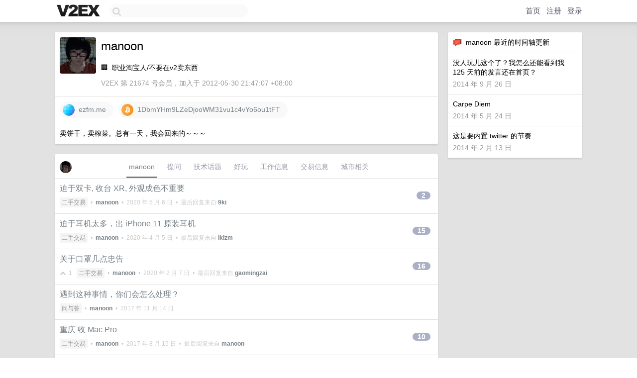

--- FILE ---
content_type: text/html; charset=UTF-8
request_url: https://www.v2ex.com/member/manoon
body_size: 6484
content:
<!DOCTYPE html>
<html lang="zh-CN">
<head>
    <meta name="Content-Type" content="text/html;charset=utf-8">
    <meta name="Referrer" content="unsafe-url">
    <meta content="True" name="HandheldFriendly">
    
    <meta name="theme-color" content="#ffffff">
    
    
    <meta name="apple-mobile-web-app-capable" content="yes" />
<meta name="mobile-web-app-capable" content="yes" />
<meta name="detectify-verification" content="d0264f228155c7a1f72c3d91c17ce8fb" />
<meta name="p:domain_verify" content="b87e3b55b409494aab88c1610b05a5f0"/>
<meta name="alexaVerifyID" content="OFc8dmwZo7ttU4UCnDh1rKDtLlY" />
<meta name="baidu-site-verification" content="D00WizvYyr" />
<meta name="msvalidate.01" content="D9B08FEA08E3DA402BF07ABAB61D77DE" />
<meta property="wb:webmaster" content="f2f4cb229bda06a4" />
<meta name="google-site-verification" content="LM_cJR94XJIqcYJeOCscGVMWdaRUvmyz6cVOqkFplaU" />
<meta name="wwads-cn-verify" content="c8ffe9a587b126f152ed3d89a146b445" />
<script type="text/javascript" src="https://cdn.wwads.cn/js/makemoney.js" async></script>
<script async src="https://pagead2.googlesyndication.com/pagead/js/adsbygoogle.js?client=ca-pub-5060390720525238"
     crossorigin="anonymous"></script>
    
    <title>V2EX › manoon</title>
    <link rel="dns-prefetch" href="https://static.v2ex.com/" />
<link rel="dns-prefetch" href="https://cdn.v2ex.com/" />
<link rel="dns-prefetch" href="https://i.v2ex.co/" />
<link rel="dns-prefetch" href="https://www.google-analytics.com/" />    
    <style>
        body {
            min-width: 820px;
            font-family: "Helvetica Neue", "Luxi Sans", "Segoe UI", "Hiragino Sans GB", "Microsoft Yahei", sans-serif, "Apple Logo";
        }
    </style>
    <link rel="stylesheet" type="text/css" media="screen" href="/assets/c5cbeb747d47558e3043308a6db51d2046fbbcae-combo.css?t=1768509600">
    
    <script>
        const SITE_NIGHT = 0;
    </script>
    <link rel="stylesheet" href="/static/css/vendor/tomorrow.css?v=3c006808236080a5d98ba4e64b8f323f" type="text/css">
    
    <link rel="icon" sizes="192x192" href="/static/icon-192.png">
    <link rel="apple-touch-icon" sizes="180x180" href="/static/apple-touch-icon-180.png?v=91e795b8b5d9e2cbf2d886c3d4b7d63c">
    
    <link rel="shortcut icon" href="https://cdn.v2ex.com/avatar/174e/501a/21674_large.png?m=1338385843" type="image/png">
    
    
    <link rel="manifest" href="/manifest.webmanifest">
    <script>
        const LANG = 'zhcn';
        const FEATURES = ['search', 'favorite-nodes-sort'];
    </script>
    <script src="/assets/e018fd2b900d7499242ac6e8286c94e0e0cc8e0d-combo.js?t=1768509600" defer></script>
    <meta name="description" content="manoon&#39;s profile on V2EX">
    
    <link rel="alternate" type="application/atom+xml" href="/feed/member/manoon.xml">
    
    
    <link rel="canonical" href="https://www.v2ex.com/member/manoon">
    
    

<script>
	document.addEventListener("DOMContentLoaded", function(event) {
		protectTraffic();

        tippy('[title]', {
        placement: 'bottom',
        arrow: true,
        arrowTransform: 'translateY(-2px)'
        });

        

        const topicLinks = document.getElementsByClassName('topic-link');
const moreLinks = document.getElementsByClassName('count_livid');
const orangeLinks = document.getElementsByClassName('count_orange');
// merge non-duplicate arrays
const links = Array.from(new Set([...topicLinks, ...moreLinks, ...orangeLinks]));
for (link in links) {
    let aLink = links[link];
    if (aLink === undefined) {
        continue;
    }
    if (!aLink.hasAttribute || !aLink.hasAttribute('href')) {
        continue;
    }
    let href = aLink.getAttribute('href');
    if (href && href.startsWith('/t/')) {
        // href is something like "/t/1234#reply567"
        const topicID = href.split('/')[2].split('#')[0];
        const key = "tp" + topicID;
        const value = lscache.get(key);
        if (value) {
            const anchor = href.split('#')[1];
            const newHref = "/t/" + topicID + "?p=" + value + "#" + anchor;
            aLink.setAttribute('href', newHref);
            console.log("Set p for topic " + topicID + " to " + value + ": " + newHref);
        }
    }
}
	});
</script>
<script type="text/javascript">
function format(tpl) {
    var index = 1, items = arguments;
    return (tpl || '').replace(/{(\w*)}/g, function(match, p1) {
        return items[index++] || p1 || match;
    });
}
function loadCSS(url, callback) {
    return $('<link type="text/css" rel="stylesheet"/>')
        .attr({ href: url })
        .on('load', callback)
        .appendTo(document.head);
}
function lazyGist(element) {
    var $btn = $(element);
    var $self = $(element).parent();
    var $link = $self.find('a');
    $btn.prop('disabled', 'disabled').text('Loading...');
    $.getJSON(format('{}.json?callback=?', $link.prop('href').replace($link.prop('hash'), '')))
        .done(function(data) {
            loadCSS(data.stylesheet, function() {
                $self.replaceWith(data.div);
                $('.gist .gist-file .gist-meta a').filter(function() { return this.href === $link.prop('href'); }).parents('.gist-file').siblings().remove();
            });
        })
        .fail(function() { $self.replaceWith($('<a>').attr('href', url).text(url)); });
}
</script>

    
</head>
<body>
    


    
    <div id="Top">
        <div class="content">
            <div class="site-nav">
                <a href="/" name="top" title="way to explore"><div id="Logo"></div></a>
                <div id="search-container">
                    <input id="search" type="text" maxlength="128" autocomplete="off" tabindex="1">
                    <div id="search-result" class="box"></div>
                </div>
                <div class="tools" >
                
                    <a href="/" class="top">首页</a>
                    <a href="/signup" class="top">注册</a>
                    <a href="/signin" class="top">登录</a>
                
                </div>
            </div>
        </div>
    </div>
    
    <div id="Wrapper">
        <div class="content">
            
            <div id="Leftbar"></div>
            <div id="Rightbar">
                <div class="sep20"></div>
                






<div class="box">
    <div class="cell"><img src="/static/img/neue_comment.png" width="18" align="absmiddle" /> &nbsp;manoon 最近的时间轴更新</div>
    <div id="statuses">
        
        <div class="cell" id="s_3657" style="line-height: 140%;">
    没人玩儿这个了？我怎么还能看到我 125 天前的发言还在首页？
    <div class="sep5"></div>
    <span class="gray">2014 年 9 月 26 日</span>
</div>
        
        <div class="cell" id="s_2307" style="line-height: 140%;">
    Carpe Diem
    <div class="sep5"></div>
    <span class="gray">2014 年 5 月 24 日</span>
</div>
        
        <div class="cell" id="s_567" style="line-height: 140%;">
    这是要内置 twitter 的节奏
    <div class="sep5"></div>
    <span class="gray">2014 年 2 月 13 日</span>
</div>
        
    </div>
</div>
<div class="sep20"></div>






            </div>
            <div id="Main">
                <div class="sep20"></div>
                
<div class="box">
    <div class="cell">
    <table cellpadding="0" cellspacing="0" border="0" width="100%">
        <tr>
            <td width="73" valign="top" align="center"><img src="https://cdn.v2ex.com/avatar/174e/501a/21674_large.png?m=1338385843" class="avatar" border="0" align="default" alt="manoon" data-uid="21674" /><div class="sep10"></div></td>
            <td width="10"></td>
            <td width="auto" valign="top" align="left">
                <div class="fr">
                
                
                </div>
                <h1 style="margin-bottom: 5px;">manoon</h1>
                
                <span class="bigger"></span>
                
                <div class="sep10"></div>
                <span>🏢&nbsp; <strong></strong> 职业淘宝人/不要在v2卖东西</span>
                
                <div class="sep10"></div>
                <span class="gray">V2EX 第 21674 号会员，加入于 2012-05-30 21:47:07 +08:00
                
                
                </span>
                
            </td>
        </tr>
    </table>
    <div class="sep5"></div>
</div>
    
    
    
    <div class="widgets">
                
        <a href="http://ezfm.me" class="social_label" target="_blank" rel="nofollow noopener noreferrer"><img src="/static/img/social_globe.png" style="border-radius: 24px;" width="24" alt="Website" align="absmiddle" /> &nbsp;ezfm.me</a>
        
        
        
        
        
        
        
        
        
        
        
        
        
        
        
        <a href="http://blockexplorer.com/address/1DbmYHm9LZeDjooWM31vu1c4vYo6ou1tFT" class="social_label" target="_blank" rel="nofollow noopener noreferrer"><img src="/static/img/social_btc.png" width="24" alt="BTC" align="absmiddle" /> &nbsp;1DbmYHm9LZeDjooWM31vu1c4vYo6ou1tFT</a>
    </div>
    
    
    <div class="cell">
        卖饼干，卖榨菜。总有一天，我会回来的～～～
    </div>
    
    
    
</div>
<div class="sep20"></div>
<div class="box">
    <div class="cell_tabs flex-one-row">
        <div>
        <img src="https://cdn.v2ex.com/avatar/174e/501a/21674_normal.png?m=1338385843" width="24" style="border-radius: 24px; margin-top: -2px;" border="0" />
        </div>
        <div style="flex: 1;"><a href="/member/manoon" class="cell_tab_current">manoon</a><a href="/member/manoon/qna" class="cell_tab">提问</a><a href="/member/manoon/tech" class="cell_tab">技术话题</a><a href="/member/manoon/play" class="cell_tab">好玩</a><a href="/member/manoon/jobs" class="cell_tab">工作信息</a><a href="/member/manoon/deals" class="cell_tab">交易信息</a><a href="/member/manoon/city" class="cell_tab">城市相关</a></div>
    </div>
    
    











<div class="cell item" style="">
    <table cellpadding="0" cellspacing="0" border="0" width="100%">
        <tr>
            
            <td width="auto" valign="middle"><span class="item_title"><a href="/t/668859#reply2" class="topic-link" id="topic-link-668859">迫于双卡, 收台 XR, 外观成色不重要</a></span>
            <div class="sep5"></div>
            <span class="topic_info"><div class="votes"></div><a class="node" href="/go/all4all">二手交易</a> &nbsp;•&nbsp; <strong><a href="/member/manoon">manoon</a></strong> &nbsp;•&nbsp; <span title="2020-05-06 15:53:43 +08:00">2020 年 5 月 6 日</span> &nbsp;•&nbsp; 最后回复来自 <strong><a href="/member/9ki">9ki</a></strong></span>
            </td>
            <td width="70" align="right" valign="middle">
                
                <a href="/t/668859#reply2" class="count_livid">2</a>
                
            </td>
        </tr>
    </table>
</div>














<div class="cell item" style="">
    <table cellpadding="0" cellspacing="0" border="0" width="100%">
        <tr>
            
            <td width="auto" valign="middle"><span class="item_title"><a href="/t/659295#reply15" class="topic-link" id="topic-link-659295">迫于耳机太多，出 iPhone 11 原装耳机</a></span>
            <div class="sep5"></div>
            <span class="topic_info"><div class="votes"></div><a class="node" href="/go/all4all">二手交易</a> &nbsp;•&nbsp; <strong><a href="/member/manoon">manoon</a></strong> &nbsp;•&nbsp; <span title="2020-04-05 12:56:39 +08:00">2020 年 4 月 5 日</span> &nbsp;•&nbsp; 最后回复来自 <strong><a href="/member/lklzm">lklzm</a></strong></span>
            </td>
            <td width="70" align="right" valign="middle">
                
                <a href="/t/659295#reply15" class="count_livid">15</a>
                
            </td>
        </tr>
    </table>
</div>














<div class="cell item" style="">
    <table cellpadding="0" cellspacing="0" border="0" width="100%">
        <tr>
            
            <td width="auto" valign="middle"><span class="item_title"><a href="/t/642682#reply16" class="topic-link" id="topic-link-642682">关于口罩几点忠告</a></span>
            <div class="sep5"></div>
            <span class="topic_info"><div class="votes"><li class="fa fa-chevron-up"></li> &nbsp;1 &nbsp;&nbsp; </div><a class="node" href="/go/all4all">二手交易</a> &nbsp;•&nbsp; <strong><a href="/member/manoon">manoon</a></strong> &nbsp;•&nbsp; <span title="2020-02-07 22:18:49 +08:00">2020 年 2 月 7 日</span> &nbsp;•&nbsp; 最后回复来自 <strong><a href="/member/gaomingzai">gaomingzai</a></strong></span>
            </td>
            <td width="70" align="right" valign="middle">
                
                <a href="/t/642682#reply16" class="count_livid">16</a>
                
            </td>
        </tr>
    </table>
</div>














<div class="cell item" style="">
    <table cellpadding="0" cellspacing="0" border="0" width="100%">
        <tr>
            
            <td width="auto" valign="middle"><span class="item_title"><a href="/t/406410#reply0" class="topic-link" id="topic-link-406410">遇到这种事情，你们会怎么处理？</a></span>
            <div class="sep5"></div>
            <span class="topic_info"><div class="votes"></div><a class="node" href="/go/qna">问与答</a> &nbsp;•&nbsp; <strong><a href="/member/manoon">manoon</a></strong> &nbsp;•&nbsp; <span title="2017-11-14 21:26:40 +08:00">2017 年 11 月 14 日</span></span>
            </td>
            <td width="70" align="right" valign="middle">
                
            </td>
        </tr>
    </table>
</div>














<div class="cell item" style="">
    <table cellpadding="0" cellspacing="0" border="0" width="100%">
        <tr>
            
            <td width="auto" valign="middle"><span class="item_title"><a href="/t/382718#reply10" class="topic-link" id="topic-link-382718">重庆 收 Mac Pro</a></span>
            <div class="sep5"></div>
            <span class="topic_info"><div class="votes"></div><a class="node" href="/go/all4all">二手交易</a> &nbsp;•&nbsp; <strong><a href="/member/manoon">manoon</a></strong> &nbsp;•&nbsp; <span title="2017-08-15 14:58:20 +08:00">2017 年 8 月 15 日</span> &nbsp;•&nbsp; 最后回复来自 <strong><a href="/member/manoon">manoon</a></strong></span>
            </td>
            <td width="70" align="right" valign="middle">
                
                <a href="/t/382718#reply10" class="count_livid">10</a>
                
            </td>
        </tr>
    </table>
</div>




























<div class="cell item" style="">
    <table cellpadding="0" cellspacing="0" border="0" width="100%">
        <tr>
            
            <td width="auto" valign="middle"><span class="item_title"><a href="/t/318391#reply1" class="topic-link" id="topic-link-318391">有杭州的 v 友明天去草莓音乐节的么?</a></span>
            <div class="sep5"></div>
            <span class="topic_info"><div class="votes"></div><a class="node" href="/go/hangzhou">杭州</a> &nbsp;•&nbsp; <strong><a href="/member/manoon">manoon</a></strong> &nbsp;•&nbsp; <span title="2016-11-07 12:31:24 +08:00">2016 年 11 月 7 日</span> &nbsp;•&nbsp; 最后回复来自 <strong><a href="/member/zhe13">zhe13</a></strong></span>
            </td>
            <td width="70" align="right" valign="middle">
                
                <a href="/t/318391#reply1" class="count_livid">1</a>
                
            </td>
        </tr>
    </table>
</div>














<div class="cell item" style="">
    <table cellpadding="0" cellspacing="0" border="0" width="100%">
        <tr>
            
            <td width="auto" valign="middle"><span class="item_title"><a href="/t/314674#reply22" class="topic-link" id="topic-link-314674">21 天养成一个早睡早起的好习惯!!!</a></span>
            <div class="sep5"></div>
            <span class="topic_info"><div class="votes"></div><a class="node" href="/go/autistic">自言自语</a> &nbsp;•&nbsp; <strong><a href="/member/manoon">manoon</a></strong> &nbsp;•&nbsp; <span title="2019-10-08 13:40:33 +08:00">2019 年 10 月 8 日</span> &nbsp;•&nbsp; 最后回复来自 <strong><a href="/member/ooppcool">ooppcool</a></strong></span>
            </td>
            <td width="70" align="right" valign="middle">
                
                <a href="/t/314674#reply22" class="count_livid">22</a>
                
            </td>
        </tr>
    </table>
</div>














<div class="cell item" style="">
    <table cellpadding="0" cellspacing="0" border="0" width="100%">
        <tr>
            
            <td width="auto" valign="middle"><span class="item_title"><a href="/t/313269#reply0" class="topic-link" id="topic-link-313269">狗爹和疯狗的问题？还是我的问题？</a></span>
            <div class="sep5"></div>
            <span class="topic_info"><div class="votes"></div><a class="node" href="/go/gts">全球工单系统</a> &nbsp;•&nbsp; <strong><a href="/member/manoon">manoon</a></strong> &nbsp;•&nbsp; <span title="2016-10-17 11:20:41 +08:00">2016 年 10 月 17 日</span></span>
            </td>
            <td width="70" align="right" valign="middle">
                
            </td>
        </tr>
    </table>
</div>














<div class="cell item" style="">
    <table cellpadding="0" cellspacing="0" border="0" width="100%">
        <tr>
            
            <td width="auto" valign="middle"><span class="item_title"><a href="/t/294645#reply23" class="topic-link" id="topic-link-294645">持信用卡收购带 4g 或者 3g 功能的 iPad mini</a></span>
            <div class="sep5"></div>
            <span class="topic_info"><div class="votes"></div><a class="node" href="/go/all4all">二手交易</a> &nbsp;•&nbsp; <strong><a href="/member/manoon">manoon</a></strong> &nbsp;•&nbsp; <span title="2016-07-26 14:51:56 +08:00">2016 年 7 月 26 日</span> &nbsp;•&nbsp; 最后回复来自 <strong><a href="/member/manoon">manoon</a></strong></span>
            </td>
            <td width="70" align="right" valign="middle">
                
                <a href="/t/294645#reply23" class="count_livid">23</a>
                
            </td>
        </tr>
    </table>
</div>



    
    <div class="inner"><span class="chevron">»</span> <a href="/member/manoon/topics">manoon 创建的更多主题</a></div>
    
    
</div>
<div class="sep20"></div>
<div class="box">
    <div class="cell"><span class="gray">manoon 最近回复了</span></div>
    
    
    <div class="dock_area">
        <table cellpadding="0" cellspacing="0" border="0" width="100%">
            <tr>
                <td style="padding: 10px 15px 8px 15px; font-size: 12px; text-align: left;"><div class="fr"><span class="fade" title="2024-06-12 01:18:01 +08:00">2024 年 6 月 12 日</span> </div><span class="gray">回复了 <a href="/member/zzw66681">zzw66681</a> 创建的主题 <span class="chevron">›</span> <a href="/go/life">生活</a> <span class="chevron">›</span> <a href="/t/1048422#reply165">大家是怎么渡过人生最难的时间呢</a></span></td>
            </tr>
        </table>
    </div>
    <div class="inner">
        <div class="reply_content">抱一抱</div>
    </div>
    
    
    
    
    
    <div class="dock_area">
        <table cellpadding="0" cellspacing="0" border="0" width="100%">
            <tr>
                <td style="padding: 10px 15px 8px 15px; font-size: 12px; text-align: left;"><div class="fr"><span class="fade" title="2021-02-16 23:00:00 +08:00">2021 年 2 月 16 日</span> </div><span class="gray">回复了 <a href="/member/o00o">o00o</a> 创建的主题 <span class="chevron">›</span> <a href="/go/qna">问与答</a> <span class="chevron">›</span> <a href="/t/753577#reply12">有在 mtgox 上损失比特币的 V 友吗？</a></span></td>
            </tr>
        </table>
    </div>
    <div class="inner">
        <div class="reply_content">Btc-E 有补偿的时候麻烦奔赴走相告</div>
    </div>
    
    
    
    <div class="dock_area">
        <table cellpadding="0" cellspacing="0" border="0" width="100%">
            <tr>
                <td style="padding: 10px 15px 8px 15px; font-size: 12px; text-align: left;"><div class="fr"><span class="fade" title="2021-02-16 22:53:47 +08:00">2021 年 2 月 16 日</span> </div><span class="gray">回复了 <a href="/member/youthfire">youthfire</a> 创建的主题 <span class="chevron">›</span> <a href="/go/random">随想</a> <span class="chevron">›</span> <a href="/t/753483#reply78">有些技巧以前很重要，现在越来越没用了</a></span></td>
            </tr>
        </table>
    </div>
    <div class="inner">
        <div class="reply_content">XPQ4G 漏了</div>
    </div>
    
    
    
    <div class="dock_area">
        <table cellpadding="0" cellspacing="0" border="0" width="100%">
            <tr>
                <td style="padding: 10px 15px 8px 15px; font-size: 12px; text-align: left;"><div class="fr"><span class="fade" title="2021-02-16 22:53:09 +08:00">2021 年 2 月 16 日</span> </div><span class="gray">回复了 <a href="/member/youthfire">youthfire</a> 创建的主题 <span class="chevron">›</span> <a href="/go/random">随想</a> <span class="chevron">›</span> <a href="/t/753483#reply78">有些技巧以前很重要，现在越来越没用了</a></span></td>
            </tr>
        </table>
    </div>
    <div class="inner">
        <div class="reply_content">默默背个序列号<br /><br />DG8FV-B9TKY-FRT9J-6CRCC<br /><br />除了系统<br />我还背过软件的序列号<br /><br />瑞星啊 江民啊  什么的</div>
    </div>
    
    
    
    <div class="dock_area">
        <table cellpadding="0" cellspacing="0" border="0" width="100%">
            <tr>
                <td style="padding: 10px 15px 8px 15px; font-size: 12px; text-align: left;"><div class="fr"><span class="fade" title="2021-02-16 22:49:00 +08:00">2021 年 2 月 16 日</span> </div><span class="gray">回复了 <a href="/member/ypfepwxn">ypfepwxn</a> 创建的主题 <span class="chevron">›</span> <a href="/go/bb">宽带症候群</a> <span class="chevron">›</span> <a href="/t/753602#reply74">想弄个电视盒子,有推荐的吗?</a></span></td>
            </tr>
        </table>
    </div>
    <div class="inner">
        <div class="reply_content">别选小米  反正我是在用 恨不得扔掉</div>
    </div>
    
    
    
    
    
    
    
    
    
    
    
    <div class="inner"><span class="chevron">»</span> <a href="/member/manoon/replies">manoon 创建的更多回复</a></div>
    
</div>

            </div>
            
            
        </div>
        <div class="c"></div>
        <div class="sep20"></div>
    </div>
    <div id="Bottom">
        <div class="content">
            <div class="inner">
                <div class="sep10"></div>
                    <div class="fr">
                        <a href="https://www.digitalocean.com/?refcode=1b51f1a7651d" target="_blank"><div id="DigitalOcean"></div></a>
                    </div>
                    <strong><a href="/about" class="dark" target="_self">关于</a> &nbsp; <span class="snow">·</span> &nbsp; <a href="/help" class="dark" target="_self">帮助文档</a> &nbsp; <span class="snow">·</span> &nbsp; <a href="/pro/about" class="dark" target="_self">自助推广系统</a> &nbsp; <span class="snow">·</span> &nbsp; <a href="https://blog.v2ex.com/" class="dark" target="_blank">博客</a> &nbsp; <span class="snow">·</span> &nbsp; <a href="/help/api" class="dark" target="_self">API</a> &nbsp; <span class="snow">·</span> &nbsp; <a href="/faq" class="dark" target="_self">FAQ</a> &nbsp; <span class="snow">·</span> &nbsp; <a href="/solana" class="dark" target="_self">Solana</a> &nbsp; <span class="snow">·</span> &nbsp; 975 人在线</strong> &nbsp; <span class="fade">最高记录 6679</span> &nbsp; <span class="snow">·</span> &nbsp; <a href="/select/language" class="f11"><img src="/static/img/language.png?v=6a5cfa731dc71a3769f6daace6784739" width="16" align="absmiddle" id="ico-select-language" /> &nbsp; Select Language</a>
                    <div class="sep20"></div>
                    创意工作者们的社区
                    <div class="sep5"></div>
                    World is powered by solitude
                    <div class="sep20"></div>
                    <span class="small fade">VERSION: 3.9.8.5 · 27ms · <a href="/worldclock#utc">UTC 20:40</a> · <a href="/worldclock#pvg">PVG 04:40</a> · <a href="/worldclock#lax">LAX 12:40</a> · <a href="/worldclock#jfk">JFK 15:40</a><br />♥ Do have faith in what you're doing.</span>
                <div class="sep10"></div>
            </div>
        </div>
    </div>

    

    

    
    <script src="/b/i/uzozaYX4nivDhL0SSKcaT94pH9d4QY3-q4IZxQSNTzv18jf9OKuBmOqt6z9iIb8QEfVQD6X_9197vXPDpGmR3pTURtG0LgicqkmQaFG6Z7S0TYjv25Vt4OcnnkXgEiqRqCz2OVZ8nEgw2s28fzN9iq-y-95GjJB1UE3H8mzJlPU="></script>
    

    
    <script>
      (function(i,s,o,g,r,a,m){i['GoogleAnalyticsObject']=r;i[r]=i[r]||function(){
      (i[r].q=i[r].q||[]).push(arguments)},i[r].l=1*new Date();a=s.createElement(o),
      m=s.getElementsByTagName(o)[0];a.async=1;a.src=g;m.parentNode.insertBefore(a,m)
      })(window,document,'script','//www.google-analytics.com/analytics.js','ga');

      ga('create', 'UA-11940834-2', 'v2ex.com');
      ga('send', 'pageview');
      
ga('send', 'event', 'Member', 'profile', 'manoon');


    </script>
    

    
<button class="scroll-top" data-scroll="up" type="button"><span>❯<span></button>
</body>
</html>

--- FILE ---
content_type: text/html; charset=utf-8
request_url: https://www.google.com/recaptcha/api2/aframe
body_size: 266
content:
<!DOCTYPE HTML><html><head><meta http-equiv="content-type" content="text/html; charset=UTF-8"></head><body><script nonce="865tkIhm2AOsAfoWkWIDgg">/** Anti-fraud and anti-abuse applications only. See google.com/recaptcha */ try{var clients={'sodar':'https://pagead2.googlesyndication.com/pagead/sodar?'};window.addEventListener("message",function(a){try{if(a.source===window.parent){var b=JSON.parse(a.data);var c=clients[b['id']];if(c){var d=document.createElement('img');d.src=c+b['params']+'&rc='+(localStorage.getItem("rc::a")?sessionStorage.getItem("rc::b"):"");window.document.body.appendChild(d);sessionStorage.setItem("rc::e",parseInt(sessionStorage.getItem("rc::e")||0)+1);localStorage.setItem("rc::h",'1768509648463');}}}catch(b){}});window.parent.postMessage("_grecaptcha_ready", "*");}catch(b){}</script></body></html>